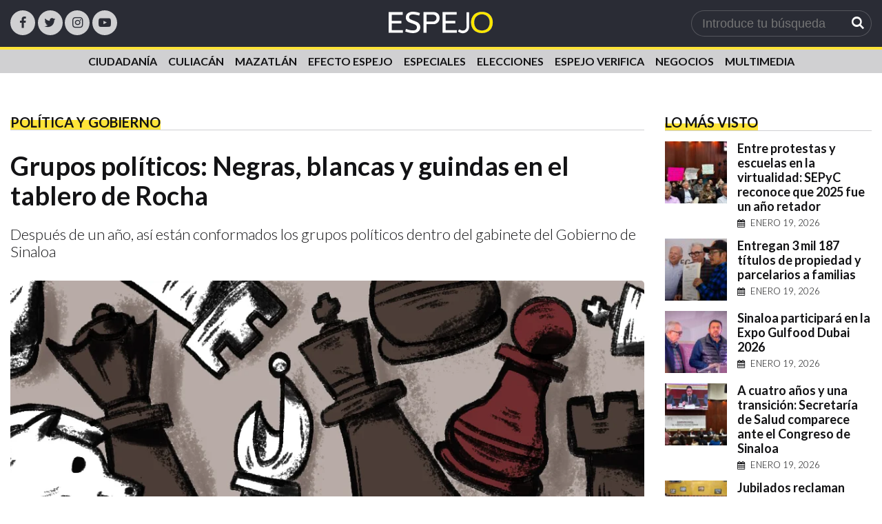

--- FILE ---
content_type: text/html; charset=UTF-8
request_url: https://revistaespejo.com/2022/11/01/grupos-politicos-negras-blancas-y-guindas-en-el-tablero-de-rocha/
body_size: 12692
content:
<!DOCTYPE html>
<html lang="es">
<head>

<meta name='robots' content='max-image-preview:large' />
	<style>img:is([sizes="auto" i], [sizes^="auto," i]) { contain-intrinsic-size: 3000px 1500px }</style>
	<script async src="https://securepubads.g.doubleclick.net/tag/js/gpt.js"></script><script async src="https://securepubads.g.doubleclick.net/tag/js/gpt.js" crossorigin="anonymous"></script>
<script>
  window.googletag = window.googletag || {cmd: []};
  googletag.cmd.push(function() {
    // Configuración responsive
    var mapping = googletag.sizeMapping()
      .addSize([768, 0], [[728, 90], [930, 180], [950, 90]]) 
      .addSize([0, 0], [[300, 250]])
      .build();

    // Anuncios de posts/notas
    googletag.defineSlot('/101284687/notas_01', [[728, 90], [930, 180], [300, 250]], 'div-gpt-ad-post-01')
             .defineSizeMapping(mapping)
             .addService(googletag.pubads());

    googletag.defineSlot('/101284687/notas_02', [[728, 90], [300, 250]], 'div-gpt-ad-post-02')
             .defineSizeMapping(mapping)
             .addService(googletag.pubads());

    googletag.defineSlot('/101284687/notas_03', [[728, 90], [300, 250]], 'div-gpt-ad-post-03')
             .defineSizeMapping(mapping)
             .addService(googletag.pubads());

    googletag.defineSlot('/101284687/notas_04', [[728, 90], [300, 250]], 'div-gpt-ad-post-04')
             .defineSizeMapping(mapping)
             .addService(googletag.pubads());

    googletag.defineSlot('/101284687/notas_05', [[728, 90], [300, 250]], 'div-gpt-ad-post-05')
             .defineSizeMapping(mapping)
             .addService(googletag.pubads());

    googletag.defineSlot('/101284687/notas_06', [[728, 90], [300, 250]], 'div-gpt-ad-post-06')
             .defineSizeMapping(mapping)
             .addService(googletag.pubads());

    googletag.defineSlot('/101284687/notas_07', [[728, 90], [300, 250]], 'div-gpt-ad-post-07')
             .defineSizeMapping(mapping)
             .addService(googletag.pubads());

    googletag.defineSlot('/101284687/notas_09', [[728, 90], [300, 250]], 'div-gpt-ad-post-08')
             .defineSizeMapping(mapping)
             .addService(googletag.pubads());

    // Anuncios cuadrados de posts
    googletag.defineSlot('/101284687/notas_01', [[300, 250]], 'div-gpt-ad-post-square-01')
             .addService(googletag.pubads());

    googletag.defineSlot('/101284687/notas_02', [[300, 250]], 'div-gpt-ad-post-square-02')
             .addService(googletag.pubads());

    // Anuncios de head para posts
    googletag.defineSlot('/101284687/notas_01', [[728, 90], [930, 180], [300, 250]], 'div-gpt-ad-head-post')
             .defineSizeMapping(mapping)
             .addService(googletag.pubads());

    googletag.pubads().enableSingleRequest();
    googletag.pubads().collapseEmptyDivs();
    googletag.enableServices();
  });
</script>
		<meta name="viewport" content="width=device-width, initial-scale=1.0">
	
	<title>Grupos políticos: Negras, blancas y guindas en el tablero de Rocha | Revista Espejo</title>
	<meta name="description" content="Después de un año, así están conformados los grupos políticos dentro del gabinete del Gobierno de Sinaloa">
	<meta name="news_keywords" content="Grupos,políticos:,Negras,,blancas,y,guindas,en,el,tablero,de,Rocha">
	<meta name="keywords" content="Grupos,políticos:,Negras,,blancas,y,guindas,en,el,tablero,de,Rocha">

	<link rel="canonical" href="https://revistaespejo.com/2022/11/01/grupos-politicos-negras-blancas-y-guindas-en-el-tablero-de-rocha/">

	<meta property="fb:pages" content="">
	<meta property="fb:app_id" content="">
	<meta property="og:title" content="Grupos políticos: Negras, blancas y guindas en el tablero de Rocha">
	<meta property="og:type" content="article">
	<meta property="og:url" content="https://revistaespejo.com/2022/11/01/grupos-politicos-negras-blancas-y-guindas-en-el-tablero-de-rocha/">
	<meta property="og:description" content="Después de un año, así están conformados los grupos políticos dentro del gabinete del Gobierno de Sinaloa">
	<meta property="og:locale" content="es">
	<meta property="og:site_name" content="Revista Espejo">
	<meta property="og:image" content="https://revistaespejo.com/wp-content/uploads/2024/04/blancas-negras-y-guindas.webp">

	<meta name="twitter:card" content="summary_large_image">
	<meta name="twitter:site" content="@EspejoRevista">
	<meta name="twitter:title" content="Grupos políticos: Negras, blancas y guindas en el tablero de Rocha">
	<meta name="twitter:description" content="Después de un año, así están conformados los grupos políticos dentro del gabinete del Gobierno de Sinaloa">
	<meta name="twitter:image" content="https://revistaespejo.com/wp-content/uploads/2024/04/blancas-negras-y-guindas.webp">

	<script type="application/ld+json">
	{
		"@context":"http://schema.org",
		"@type":"NewsArticle",
		"mainEntityOfPage": {
			"@type":"WebPage",
			"@id":"Grupos políticos: Negras, blancas y guindas en el tablero de Rocha"
		},
		"headline":"Grupos políticos: Negras, blancas y guindas en el tablero de Rocha",
		"alternativeHeadline":"Grupos políticos: Negras, blancas y guindas en el tablero de Rocha",
		"image":"https://revistaespejo.com/wp-content/uploads/2024/04/blancas-negras-y-guindas.webp",
		"datePublished":"2022-11-01T07:16:55-07:00",
		"dateModified":"2022-11-01T07:16:55-07:00",
		"dateCreated":"2022-11-01T07:16:55-07:00",
		"author": {
			"@type":"Person",
			"name":"Marcos Vizcarra"
		},
		"publisher": {
			"@type":"Organization",
			"name":"Revista Espejo",
			"url":"https://revistaespejo.com",
			"logo": {
				"@type":"ImageObject",
				"url":"",
				"width":"600",
				"height":"60"
			}
		},
		"articleSection":"Política y Gobierno",
		"wordCount":193,
		"url":"https://revistaespejo.com/2022/11/01/grupos-politicos-negras-blancas-y-guindas-en-el-tablero-de-rocha/",
		"articleBody":"A un año de gobierno, Rubén Rocha Moya ya instaló su gabinete y en este hay distintos grupos políticos.

Hay grupos empresariales al interior, también priistas, panistas y universitarios con los que el ex gobernador creció durante sus épocas de estudiante.

En este análisis se describen únicamente los nombres de quienes forman parte de estos grupos.

Algunos de ellos forman parte del grupo político principal del Gobierno del Estado, pero hay quienes no y tienen su propio grupo interno que se desarrolla activamente.

Para realizar este trabajo se hicieron entrevistas y se revisaron trayectorias políticas de cada una de las personas. También se incluyó a personajes fuera del gabinete, como el empresario Antonio Sosa Valencia, quien ha sido cercano al gobernador y cuenta con piezas políticas al interior del gobierno del Estado y el Congreso local.

Este tablero de nombres podrá modificarse con el tiempo, como sucedió previo a publicarse, cuando se tomó en cuenta a Héctor Melesio Cuén Ojeda y su grupo de universitarios y miembros del Partido Sinaloense, Jesús Estrada Ferreiro que ahora pasa por un escenario jurídico importante que lo dejó sin aliados y Fernando Pucheta Sánchez, quien decidió renunciar a la Secretaría de Turismo luego de la designación de Luis Guillermo Benítez Torres como secretario.",
		"description":"Después de un año, así están conformados los grupos políticos dentro del gabinete del Gobierno de Sinaloa",
		"keywords":"Grupos,políticos:,Negras,,blancas,y,guindas,en,el,tablero,de,Rocha"
	}
	</script>
	

	<link rel="apple-touch-icon" sizes="180x180" href="https://revistaespejo.com/wp-content/uploads/2024/02/apple-touch-icon.png">
	<link rel="icon" type="image/png" sizes="96x96" href="https://revistaespejo.com/wp-content/uploads/2024/02/apple-touch-icon.png">
	<link rel="icon" type="image/png" sizes="32x32" href="https://revistaespejo.com/wp-content/uploads/2024/02/favicon-32x32-1.png">
	<link rel="icon" type="image/png" sizes="16x16" href="https://revistaespejo.com/wp-content/uploads/2024/02/favicon-16x16-1.png">
	<link rel="mask-icon" href="https://revistaespejo.com/wp-content/uploads/2024/03/safari-pinned-tab.svg" color="#000000">
	<meta name="msapplication-TileColor" content="#000000">
	<meta name="theme-color" content="#000000">

<script async src="https://www.googletagmanager.com/gtag/js?id="></script>
<script>
window.dataLayer = window.dataLayer || [];
function gtag(){dataLayer.push(arguments);}
gtag('js', new Date());

gtag('config', '');
</script>

<script async src="https://www.googletagmanager.com/gtag/js?id=G-VBBWD48NY1"></script>
<script>
window.dataLayer = window.dataLayer || [];
function gtag(){dataLayer.push(arguments);}
gtag('js', new Date());

gtag('config', 'G-VBBWD48NY1');
</script><link data-minify="1" rel='stylesheet' id='main-styles-css' href='https://revistaespejo.com/wp-content/cache/min/1/wp-content/themes/espejov3/css/styles.css?ver=1766081887' type='text/css' media='all' />
<noscript><style id="rocket-lazyload-nojs-css">.rll-youtube-player, [data-lazy-src]{display:none !important;}</style></noscript>
<meta name="generator" content="WP Rocket 3.18.2" data-wpr-features="wpr_lazyload_images wpr_image_dimensions wpr_minify_css wpr_preload_links wpr_desktop" /></head>

<body id="main-body">

<!-- top bar -->
<div data-rocket-location-hash="5664eb2112499586335c7cd07078528f" class="top-bar">
	<div data-rocket-location-hash="0df92fc98dde7b11c40cea26e15722b5" class="wrapper">
		
	<!-- social -->
	<div data-rocket-location-hash="1c141c0c0424394b301b6c94918db6a6" class="social-buttons">
		<a class="icon icon--facebook" href="https://www.facebook.com/EspejoRevista?locale=es_LA"><span>Facebook</span></a><a class="icon icon--twitter" href="https://twitter.com/EspejoRevista"><span>Twitter</span></a><a class="icon icon--instagram" href="https://www.instagram.com/espejorevista/"><span>Instagram</span></a><a class="icon icon--youtube" href="https://www.youtube.com/@EspejoTVCuliacan"><span>Youtube</span></a>	</div>
	
	<!-- logo -->
	<div data-rocket-location-hash="9ea3e623076ff470d4f4bc49c57bd65f" class="logo">
		<a href="https://revistaespejo.com">
		<img width="152" height="32" src="data:image/svg+xml,%3Csvg%20xmlns='http://www.w3.org/2000/svg'%20viewBox='0%200%20152%2032'%3E%3C/svg%3E" alt="" data-lazy-src="https://revistaespejo.com/wp-content/themes/espejov3/assets/images/logo.png"><noscript><img width="152" height="32" src="https://revistaespejo.com/wp-content/themes/espejov3/assets/images/logo.png" alt=""></noscript>
		</a>
	</div>
	
	<!-- search -->
	<div data-rocket-location-hash="9d0c25d3060c67994a283e229bef6a12" class="search">
		<form class="form" name="search" method="get" action="https://revistaespejo.com/">
	<input type="text" name="s" value="" placeholder="Introduce tu búsqueda" id="search" class="txt" />
	<button type="submit" class="btn btn--search"><span></span></button>
</form>		<!-- nav button -->
		<button id="btn-nav" class="btn btn--nav" onclick="showNav()">
			<span></span>
			<span></span>
			<span></span>
		</button>
	</div>	

	</div>
</div><!-- main menu -->
<div id="navigation" class="main-nav">
	<div data-rocket-location-hash="576c077741cfbb25caa5587bf7c45e38" class="wrapper">
	
	<!-- nav header -->
	<div class="nav-header">
		<img width="152" height="32" src="data:image/svg+xml,%3Csvg%20xmlns='http://www.w3.org/2000/svg'%20viewBox='0%200%20152%2032'%3E%3C/svg%3E" alt="" data-lazy-src="https://revistaespejo.com/wp-content/themes/espejov3/assets/images/logo.png"><noscript><img width="152" height="32" src="https://revistaespejo.com/wp-content/themes/espejov3/assets/images/logo.png" alt=""></noscript>

		<button class="btn btn--close" onclick="hideNav()">
		<span></span>
		<span></span>
		</button>
	</div>

	<!-- search box -->
	<div class="mobile-search">
		<form class="form" name="search" method="get" action="https://revistaespejo.com/">
	<input type="text" name="s" value="" placeholder="Introduce tu búsqueda" id="search" class="txt" />
	<button type="submit" class="btn btn--search"><span></span></button>
</form>	</div>

	<!-- navigation -->
	<nav class="nav nav--main">
	<ul id="menu-menu-principal" class=""><li id="menu-item-78" class="menu-item menu-item-type-taxonomy menu-item-object-category menu-item-78"><a href="https://revistaespejo.com/category/ciudadania/">Ciudadanía</a></li>
<li id="menu-item-79" class="menu-item menu-item-type-taxonomy menu-item-object-category menu-item-79"><a href="https://revistaespejo.com/category/culiacan/">Culiacán</a></li>
<li id="menu-item-8638" class="menu-item menu-item-type-taxonomy menu-item-object-category menu-item-8638"><a href="https://revistaespejo.com/category/mazatlan/">Mazatlán</a></li>
<li id="menu-item-81" class="menu-item menu-item-type-taxonomy menu-item-object-category menu-item-81"><a href="https://revistaespejo.com/category/efecto-espejo/">Efecto Espejo</a></li>
<li id="menu-item-9249" class="menu-item menu-item-type-custom menu-item-object-custom menu-item-9249"><a href="https://revistaespejo.com/especiales/">Especiales</a></li>
<li id="menu-item-9671" class="menu-item menu-item-type-taxonomy menu-item-object-category menu-item-9671"><a href="https://revistaespejo.com/category/elecciones-2024/">Elecciones</a></li>
<li id="menu-item-82" class="menu-item menu-item-type-taxonomy menu-item-object-category menu-item-82"><a href="https://revistaespejo.com/category/espejo-verifica/">Espejo Verifica</a></li>
<li id="menu-item-4436" class="menu-item menu-item-type-post_type menu-item-object-page menu-item-4436"><a href="https://revistaespejo.com/negocios/">Negocios</a></li>
<li id="menu-item-4660" class="menu-item menu-item-type-post_type menu-item-object-page menu-item-4660"><a href="https://revistaespejo.com/?page_id=3360">Multimedia</a></li>
</ul>	</nav>

	<!--  social media -->
	<div data-rocket-location-hash="6d4fce44f9c6b6e96b78014b92f92d71" class="social-buttons">
		<a class="icon icon--facebook" href="https://www.facebook.com/EspejoRevista?locale=es_LA"><span>Facebook</span></a><a class="icon icon--twitter" href="https://twitter.com/EspejoRevista"><span>Twitter</span></a><a class="icon icon--instagram" href="https://www.instagram.com/espejorevista/"><span>Instagram</span></a><a class="icon icon--youtube" href="https://www.youtube.com/@EspejoTVCuliacan"><span>Youtube</span></a>	</div>

	</div>
	
</div><div data-rocket-location-hash="ffcc5ecc190aaf92100dc4128c9b9cfa" class="ads wrapper">
	
            <div data-rocket-location-hash="af8b21984d56ef1995d8153e42266d5d"><div data-rocket-location-hash="4d442fe20902be73c6af857c4b1b137d" id="div-gpt-ad-post-01" style="min-width: 300px; min-height: 50px;">
  <script>
    googletag.cmd.push(function() { 
      googletag.display('div-gpt-ad-post-01'); 
    });
  </script>
</div></div>
        </div>

<div data-rocket-location-hash="ed232ff9489f70703ca484609682b7b8" class="content content--aside">
	<div data-rocket-location-hash="5b3e40d6b30e5cd3c0fb59fa7bc387f5" class="wrapper">

	
	<article data-rocket-location-hash="c189f6d3daf8608739f10485ac431a11" class="article article--std">
		
		
	<header class="post-header">
		<div class="post-section"><span><a href="https://revistaespejo.com/category/politica/">Política y Gobierno</a></span></div>
		<h1 class="post-title">Grupos políticos: Negras, blancas y guindas en el tablero de Rocha</h1>
		<p>Después de un año, así están conformados los grupos políticos dentro del gabinete del Gobierno de Sinaloa</p>
	</header>

	<figure class="article__thumbnail">
		<img width="1200" height="628" src="data:image/svg+xml,%3Csvg%20xmlns='http://www.w3.org/2000/svg'%20viewBox='0%200%201200%20628'%3E%3C/svg%3E" alt="" fetchpriority="high" data-lazy-src="https://revistaespejo.com/wp-content/uploads/2024/04/blancas-negras-y-guindas.webp"/><noscript><img width="1200" height="628" src="https://revistaespejo.com/wp-content/uploads/2024/04/blancas-negras-y-guindas.webp" alt="" fetchpriority="high"/></noscript>
		<figcaption>
			<span class="pic-caption"></span>
			<span class="pic-credit">Internet</span>
		</figcaption>
	</figure>
<div class="ads">
            <div data-rocket-location-hash="3a3a49c36492318b6ec51575035cdead"><div id="div-gpt-ad-post-02" style="min-width: 300px; min-height: 50px;">
  <script>
    googletag.cmd.push(function() { 
      googletag.display('div-gpt-ad-post-02'); 
    });
  </script>
</div></div>
        </div>
	<div class="post-meta">
		<figure class="author_pic"><img width="2048" height="1366" src="data:image/svg+xml,%3Csvg%20xmlns='http://www.w3.org/2000/svg'%20viewBox='0%200%202048%201366'%3E%3C/svg%3E" alt="Foto del colaborador Marcos Vizcarra" data-lazy-src="https://revistaespejo.com/wp-content/uploads/2025/06/Marcos-Foto-Brito-scaled.jpg"/><noscript><img width="2048" height="1366" src="https://revistaespejo.com/wp-content/uploads/2025/06/Marcos-Foto-Brito-scaled.jpg" alt="Foto del colaborador Marcos Vizcarra"/></noscript></figure>
		<div data-rocket-location-hash="26bc12e381defed1a481d0665a2c2e99">
			<p class="apost-author">Marcos Vizcarra</p>
			<time>noviembre 1, 2022 - 7:16 am GMT-0700</time>
		</div>
	</div>
<div class="post-content"><p>A un año de gobierno, Rubén Rocha Moya ya instaló su gabinete y en este hay distintos grupos políticos.</p>
<p>Hay grupos empresariales al interior, también priistas, panistas y universitarios con los que el ex gobernador creció durante sus épocas de estudiante.</p>
<p>En este análisis se describen únicamente los nombres de quienes forman parte de estos grupos.</p>
<p>Algunos de ellos forman parte del grupo político principal del Gobierno del Estado, pero hay quienes no y tienen su propio grupo interno que se desarrolla activamente.</p>
<p>Para realizar este trabajo se hicieron entrevistas y se revisaron trayectorias políticas de cada una de las personas. También se incluyó a personajes fuera del gabinete, como el empresario Antonio Sosa Valencia, quien ha sido cercano al gobernador y cuenta con piezas políticas al interior del gobierno del Estado y el Congreso local.</p>
<p>Este tablero de nombres podrá modificarse con el tiempo, como sucedió previo a publicarse, cuando se tomó en cuenta a Héctor Melesio Cuén Ojeda y su grupo de universitarios y miembros del Partido Sinaloense, Jesús Estrada Ferreiro que ahora pasa por un escenario jurídico importante que lo dejó sin aliados y Fernando Pucheta Sánchez, quien decidió renunciar a la Secretaría de Turismo luego de la designación de Luis Guillermo Benítez Torres como secretario.</p>
</div><div class="ads">
            <div><div id="div-gpt-ad-post-03" style="min-width: 300px; min-height: 50px;">
  <script>
    googletag.cmd.push(function() { 
      googletag.display('div-gpt-ad-post-03'); 
    });
  </script>
</div></div>
        </div>
			<div class="author-info">

			<figure class="author_image">
				<img width="2048" height="1366" src="data:image/svg+xml,%3Csvg%20xmlns='http://www.w3.org/2000/svg'%20viewBox='0%200%202048%201366'%3E%3C/svg%3E" alt="Fotografía de perfil de Marcos Vizcarra" data-lazy-src="https://revistaespejo.com/wp-content/uploads/2025/06/Marcos-Foto-Brito-scaled.jpg"/><noscript><img width="2048" height="1366" src="https://revistaespejo.com/wp-content/uploads/2025/06/Marcos-Foto-Brito-scaled.jpg" alt="Fotografía de perfil de Marcos Vizcarra"/></noscript>
			</figure>

			<div class="author_description">
				<p class="author-name"><a href="">Marcos Vizcarra</a></p>
				<p class="author-position"></p>
				<p class="author-description">Marcos Vizcarra</p>
				<a class="btn btn--more" href="https://revistaespejo.com/staff/marcos-vizcarra/">Ver más</a>
			</div>

			</div>
		<button class="btn btn--comments" onclick="showComments()">Comentarios</button>

<div id="comments-box" class="comments-box">
	
	<!-- title -->
	<div data-rocket-location-hash="013a4fd156f1ccfa06188c9361aded07" class="title">
		<h4>Comentarios</h4>
		<button class="btn btn--close" onclick="hideComments()">
			<span></span>
			<span></span>
		</button>
	</div>
	<p>Antes de dejar un comentario pregúntate si beneficia a alguien y debes estar consciente en que al hacer uso de esta función te adíeles a nuestros <a href="#">términos y condiciones de uso.</a></p>

	<!-- comments container -->
	<div id="fb-root"></div>
	<script async defer crossorigin="anonymous" src="https://connect.facebook.net/es_LA/sdk.js#xfbml=1&version=v17.0&appId=965863244863887&autoLogAppEvents=1" nonce="cBhUt9lp"></script>
	<div class="fb-comments" data-href="https://revistaespejo.com/2022/11/01/grupos-politicos-negras-blancas-y-guindas-en-el-tablero-de-rocha/" data-width="" data-numposts="5"></div>

</div><div class="ads">
            <div><div id="div-gpt-ad-post-04" style="min-width: 300px; min-height: 50px;">
  <script>
    googletag.cmd.push(function() { 
      googletag.display('div-gpt-ad-post-04'); 
    });
  </script>
</div></div>
        </div><div class="related-post loop loop--related">
	
	

<!-- post item big -->
<div class="post-item post-item--square">
	
	<!-- media -->
	<figure class="post-item__media thumbnail">
		
		<a href="https://revistaespejo.com/2026/01/19/entre-protestas-y-escuelas-en-la-virtualidad-sepyc-reconoce-que-2025-fue-un-ano-retador/">
		<img srcset="
			https://revistaespejo.com/wp-content/uploads/2026/01/manifestacion-comparecencia-600x450.jpeg 100w,
			https://revistaespejo.com/wp-content/uploads/2026/01/manifestacion-comparecencia-600x450.jpeg 800w"
			sizes="
			(max-width: 768px) 100px,
			800px
			"
			alt=""
		>
		</a>	</figure>

	<!-- data -->
	<div class="post-item__body">
		
		<a href="https://revistaespejo.com/2026/01/19/entre-protestas-y-escuelas-en-la-virtualidad-sepyc-reconoce-que-2025-fue-un-ano-retador/">
		<span class="post-section">Educación</span>
		<h3 class="post-title">Entre protestas y escuelas en la virtualidad: SEPyC reconoce que 2025 fue un año retador</h3>
		<p class="post-summary">La secretaria de Educación Pública y Cultura compareció ante el Congreso del Estado para presentar los resultados del cuarto año del gobierno encabezado por Rubén Rocha Moya en materia educativa.</p>
		<div class="post-meta">
			<p class="post-author">Scarlett Nordahl</p>
			<time class="post-time">enero 19, 2026</time>
		</div>
		</a>
			</div>

</div>

<!-- post item big -->
<div class="post-item post-item--square">
	
	<!-- media -->
	<figure class="post-item__media thumbnail">
		
		<a href="https://revistaespejo.com/2026/01/19/entregan-3-mil-187-titulos-de-propiedad-y-parcelarios-a-familias/">
		<img srcset="
			https://revistaespejo.com/wp-content/uploads/2026/01/IMG-20260119-WA0064-600x450.jpg 100w,
			https://revistaespejo.com/wp-content/uploads/2026/01/IMG-20260119-WA0064-600x450.jpg 800w"
			sizes="
			(max-width: 768px) 100px,
			800px
			"
			alt="IMG-20260119-WA0064"
		>
		</a>	</figure>

	<!-- data -->
	<div class="post-item__body">
		
		<a href="https://revistaespejo.com/2026/01/19/entregan-3-mil-187-titulos-de-propiedad-y-parcelarios-a-familias/">
		<span class="post-section">Política y Gobierno</span>
		<h3 class="post-title">Entregan 3 mil 187 títulos de propiedad y parcelarios a familias</h3>
		<p class="post-summary">El gobernador Rubén Rocha Moya encabezó la entrega de 3 mil 187 títulos de propiedad y certificados parcelarios en Sinaloa municipio.</p>
		<div class="post-meta">
			<p class="post-author">Redacción Espejo</p>
			<time class="post-time">enero 19, 2026</time>
		</div>
		</a>
			</div>

</div>
</div>
	</article>
	
	<aside class="aside">
		<div class="widget widget--loop">
	
	<div class="widget__title">
		<h4>Lo más visto</h4>
	</div>

	<div class="widget__content">
		<div class="news-list">
		

<!-- post item big -->
<div class="post-item post-item--square">
	
	<!-- media -->
	<figure class="post-item__media thumbnail">
		
		<a href="https://revistaespejo.com/2026/01/19/entre-protestas-y-escuelas-en-la-virtualidad-sepyc-reconoce-que-2025-fue-un-ano-retador/">
		<img srcset="
			https://revistaespejo.com/wp-content/uploads/2026/01/manifestacion-comparecencia-100x100.jpeg 100w,
			https://revistaespejo.com/wp-content/uploads/2026/01/manifestacion-comparecencia-100x100.jpeg 800w"
			sizes="
			(max-width: 768px) 100px,
			800px
			"
			alt=""
		>
		</a>	</figure>

	<!-- data -->
	<div class="post-item__body">
		
		<a href="https://revistaespejo.com/2026/01/19/entre-protestas-y-escuelas-en-la-virtualidad-sepyc-reconoce-que-2025-fue-un-ano-retador/">
		<span class="post-section">Educación</span>
		<h3 class="post-title">Entre protestas y escuelas en la virtualidad: SEPyC reconoce que 2025 fue un año retador</h3>
		<p class="post-summary">La secretaria de Educación Pública y Cultura compareció ante el Congreso del Estado para presentar los resultados del cuarto año del gobierno encabezado por Rubén Rocha Moya en materia educativa.</p>
		<div class="post-meta">
			<p class="post-author">Scarlett Nordahl</p>
			<time class="post-time">enero 19, 2026</time>
		</div>
		</a>
			</div>

</div>

<!-- post item big -->
<div class="post-item post-item--square">
	
	<!-- media -->
	<figure class="post-item__media thumbnail">
		
		<a href="https://revistaespejo.com/2026/01/19/entregan-3-mil-187-titulos-de-propiedad-y-parcelarios-a-familias/">
		<img srcset="
			https://revistaespejo.com/wp-content/uploads/2026/01/IMG-20260119-WA0064-100x100.jpg 100w,
			https://revistaespejo.com/wp-content/uploads/2026/01/IMG-20260119-WA0064-100x100.jpg 800w"
			sizes="
			(max-width: 768px) 100px,
			800px
			"
			alt="IMG-20260119-WA0064"
		>
		</a>	</figure>

	<!-- data -->
	<div class="post-item__body">
		
		<a href="https://revistaespejo.com/2026/01/19/entregan-3-mil-187-titulos-de-propiedad-y-parcelarios-a-familias/">
		<span class="post-section">Política y Gobierno</span>
		<h3 class="post-title">Entregan 3 mil 187 títulos de propiedad y parcelarios a familias</h3>
		<p class="post-summary">El gobernador Rubén Rocha Moya encabezó la entrega de 3 mil 187 títulos de propiedad y certificados parcelarios en Sinaloa municipio.</p>
		<div class="post-meta">
			<p class="post-author">Redacción Espejo</p>
			<time class="post-time">enero 19, 2026</time>
		</div>
		</a>
			</div>

</div>

<!-- post item big -->
<div class="post-item post-item--square">
	
	<!-- media -->
	<figure class="post-item__media thumbnail">
		
		<a href="https://revistaespejo.com/2026/01/19/sinaloa-participara-en-la-expo-gulfood-dubai-2026/">
		<img srcset="
			https://revistaespejo.com/wp-content/uploads/2026/01/2be5a0f2-4887-401e-be56-0f96054876ae-100x100.jpg 100w,
			https://revistaespejo.com/wp-content/uploads/2026/01/2be5a0f2-4887-401e-be56-0f96054876ae-100x100.jpg 800w"
			sizes="
			(max-width: 768px) 100px,
			800px
			"
			alt="2be5a0f2-4887-401e-be56-0f96054876ae"
		>
		</a>	</figure>

	<!-- data -->
	<div class="post-item__body">
		
		<a href="https://revistaespejo.com/2026/01/19/sinaloa-participara-en-la-expo-gulfood-dubai-2026/">
		<span class="post-section">Sinaloa</span>
		<h3 class="post-title">Sinaloa participará en la Expo Gulfood Dubai 2026</h3>
		<p class="post-summary">La Feria mundial de alimentos se llevará a cabo del 26 al 30 de enero; productores y comercializadores listos para estar en el stand del Gobierno de Sinaloa.</p>
		<div class="post-meta">
			<p class="post-author">Redacción Espejo</p>
			<time class="post-time">enero 19, 2026</time>
		</div>
		</a>
			</div>

</div>

<!-- post item big -->
<div class="post-item post-item--square">
	
	<!-- media -->
	<figure class="post-item__media thumbnail">
		
		<a href="https://revistaespejo.com/2026/01/19/a-cuatro-anos-y-una-transicion-secretaria-de-salud-comparece-ante-el-congreso-de-sinaloa/">
		<img srcset="
			https://revistaespejo.com/wp-content/uploads/2026/01/comparece-cuitlahuac-gonzalez-salud-100x100.webp 100w,
			https://revistaespejo.com/wp-content/uploads/2026/01/comparece-cuitlahuac-gonzalez-salud-100x100.webp 800w"
			sizes="
			(max-width: 768px) 100px,
			800px
			"
			alt="comparecencia-cuitlahuac-salud-sinaloa"
		>
		</a>	</figure>

	<!-- data -->
	<div class="post-item__body">
		
		<a href="https://revistaespejo.com/2026/01/19/a-cuatro-anos-y-una-transicion-secretaria-de-salud-comparece-ante-el-congreso-de-sinaloa/">
		<span class="post-section">Política y Gobierno</span>
		<h3 class="post-title">A cuatro años y una transición: Secretaría de Salud comparece ante el Congreso de Sinaloa</h3>
		<p class="post-summary">Entre indicadores oficiales y reclamos laborales, la transición al IMSS-Bienestar volvió al centro del debate legislativo.</p>
		<div class="post-meta">
			<p class="post-author">Scarlett Nordahl</p>
			<time class="post-time">enero 19, 2026</time>
		</div>
		</a>
			</div>

</div>

<!-- post item big -->
<div class="post-item post-item--square">
	
	<!-- media -->
	<figure class="post-item__media thumbnail">
		
		<a href="https://revistaespejo.com/2026/01/19/jubilados-reclaman-afectacion-por-pagos-tardios-en-la-uas/">
		<img srcset="
			https://revistaespejo.com/wp-content/uploads/2026/01/jubilados-uas-retraso-quincena-100x100.webp 100w,
			https://revistaespejo.com/wp-content/uploads/2026/01/jubilados-uas-retraso-quincena-100x100.webp 800w"
			sizes="
			(max-width: 768px) 100px,
			800px
			"
			alt=""
		>
		</a>	</figure>

	<!-- data -->
	<div class="post-item__body">
		
		<a href="https://revistaespejo.com/2026/01/19/jubilados-reclaman-afectacion-por-pagos-tardios-en-la-uas/">
		<span class="post-section">Ciudadanía</span>
		<h3 class="post-title">Jubilados reclaman afectación por pagos tardíos en la UAS</h3>
		<p class="post-summary">En carta a autoridades federales, jubilados reclaman recortes salariales y pagos tardíos que vulneran sus derechos como adultos mayores.</p>
		<div class="post-meta">
			<p class="post-author">Alexandra Figueroa</p>
			<time class="post-time">enero 19, 2026</time>
		</div>
		</a>
			</div>

</div>		</div>
	</div>

</div>
            <div><div id="div-gpt-ad-post-square-01" style="min-width: 300px; min-height: 250px;">
  <script>
    googletag.cmd.push(function() { 
      googletag.display('div-gpt-ad-post-square-01'); 
    });
  </script>
</div></div>
        <div class="widget suscribe">
	
	<div class="widget__title">
		<h4>Suscríbete</h4>
	</div>

	<div class="widget__content">
		
	<!-- Begin Mailchimp Signup Form -->
	<div id="mc_embed_signup">
	<form action="https://revistaespejo.us1.list-manage.com/subscribe/post?u=b15dd527cfcfee9fe0bd9a72f&amp;id=efe63998fc&amp;f_id=00c3c2e1f0" method="post" id="mc-embedded-subscribe-form" name="mc-embedded-subscribe-form" class="validate" target="_blank" novalidate>
	<div id="mc_embed_signup_scroll">
	<div class="mc-field-group">
	</label>
	<input type="email" value="" name="EMAIL" class="required email" id="mce-EMAIL" required placeholder="Email">
	<span id="mce-EMAIL-HELPERTEXT" class="helper_text"></span>
	</div>
	<div class="mc-field-group">
	<input type="text" value="" name="FNAME" class="" id="mce-FNAME" placeholder="Nombre">
	<span id="mce-FNAME-HELPERTEXT" class="helper_text"></span>
	</div>
	<div id="mce-responses" class="clear">
	<div class="response" id="mce-error-response" style="display:none"></div>
	<div class="response" id="mce-success-response" style="display:none"></div>
	</div>    <!-- real people should not fill this in and expect good things - do not remove this or risk form bot signups-->
	<div style="position: absolute; left: -5000px;" aria-hidden="true"><input type="text" name="b_b15dd527cfcfee9fe0bd9a72f_efe63998fc" tabindex="-1" value=""></div>
	<div class="clear"><input type="submit" value="Enviar" name="subscribe" id="mc-embedded-subscribe" class="button btn"></div>
	</div>
	</form>
	</div>
	<script type='text/javascript' src='//s3.amazonaws.com/downloads.mailchimp.com/js/mc-validate.js'></script><script type='text/javascript'>(function($) {window.fnames = new Array(); window.ftypes = new Array();fnames[0]='EMAIL';ftypes[0]='email';fnames[1]='FNAME';ftypes[1]='text';fnames[2]='LNAME';ftypes[2]='text';fnames[3]='MMERGE3';ftypes[3]='phone'; /*
	* Translated default messages for the $ validation plugin.
	* Locale: ES
	*/
	$.extend($.validator.messages, {
	required: "Este campo es obligatorio.",
	remote: "Por favor, rellena este campo.",
	email: "Por favor, escribe una dirección de correo válida",
	url: "Por favor, escribe una URL válida.",
	date: "Por favor, escribe una fecha válida.",
	dateISO: "Por favor, escribe una fecha (ISO) válida.",
	number: "Por favor, escribe un número entero válido.",
	digits: "Por favor, escribe sólo dígitos.",
	creditcard: "Por favor, escribe un número de tarjeta válido.",
	equalTo: "Por favor, escribe el mismo valor de nuevo.",
	accept: "Por favor, escribe un valor con una extensión aceptada.",
	maxlength: $.validator.format("Por favor, no escribas más de {0} caracteres."),
	minlength: $.validator.format("Por favor, no escribas menos de {0} caracteres."),
	rangelength: $.validator.format("Por favor, escribe un valor entre {0} y {1} caracteres."),
	range: $.validator.format("Por favor, escribe un valor entre {0} y {1}."),
	max: $.validator.format("Por favor, escribe un valor menor o igual a {0}."),
	min: $.validator.format("Por favor, escribe un valor mayor o igual a {0}.")
	});}(jQuery));var $mcj = jQuery.noConflict(true);</script>
	<!--End mc_embed_signup-->

	</div>

</div>
            <div><div id="div-gpt-ad-post-square-02" style="min-width: 300px; min-height: 250px;">
  <script>
    googletag.cmd.push(function() { 
      googletag.display('div-gpt-ad-post-square-02'); 
    });
  </script>
</div></div>
        	</aside>

	</div>
</div>

<div data-rocket-location-hash="b2bb195327fb6da0279721ecef33dbee" class="ads wrapper">
	
            <div><div data-rocket-location-hash="4e8720c1c349324486abf289b2523865" id="div-gpt-ad-post-05" style="min-width: 300px; min-height: 50px;">
  <script>
    googletag.cmd.push(function() { 
      googletag.display('div-gpt-ad-post-05'); 
    });
  </script>
</div></div>
        </div>

<!-- opinion bar -->
<div data-rocket-location-hash="7f501943fd86eb17f34091df9b901aa3" class="opinion-bar">
	<div data-rocket-location-hash="a748b53cdc77b056f3cad10767772710" class="wrapper">
	
	<!-- title -->
	<div class="title">
		<h4>Reflexiones</h4>
	</div>

	<div data-rocket-location-hash="da2fd6e0bbbc1901e9c2753e7bb3e703" class="loop loop--opinion">

			

<!-- post item big -->
<div class="post-item post-item--square">
	
	<!-- media -->
	<figure class="post-item__media thumbnail">
		
		<a href="https://revistaespejo.com/reflexiones/la-resena-de-videopolis-the-long-walk/">
		<picture>
<source type="image/webp" data-lazy-srcset="https://revistaespejo.com/wp-content/uploads/2025/09/VICTORIA-PALOMA-SANCHEZ-1.png.webp"/>
<img src="data:image/svg+xml,%3Csvg%20xmlns='http://www.w3.org/2000/svg'%20viewBox='0%200%200%200'%3E%3C/svg%3E" data-lazy-src="https://revistaespejo.com/wp-content/uploads/2025/09/VICTORIA-PALOMA-SANCHEZ-1.png"/><noscript><img src="https://revistaespejo.com/wp-content/uploads/2025/09/VICTORIA-PALOMA-SANCHEZ-1.png"/></noscript>
</picture>

		</a>	</figure>

	<!-- data -->
	<div class="post-item__body">
		
		<a href="https://revistaespejo.com/reflexiones/la-resena-de-videopolis-the-long-walk/">
		<h3 class="post-title">La Reseña de Videopolis: The Long Walk</h3>
		<div class="post-meta">
			<p class="post-author">Videopolis</p>
		</div>
		</a>	
			</div>

</div>

<!-- post item big -->
<div class="post-item post-item--square">
	
	<!-- media -->
	<figure class="post-item__media thumbnail">
		
		<a href="https://revistaespejo.com/reflexiones/exvoto-a-las-tocadas/">
		<img width="2048" height="1867" src="data:image/svg+xml,%3Csvg%20xmlns='http://www.w3.org/2000/svg'%20viewBox='0%200%202048%201867'%3E%3C/svg%3E"
	 data-lazy-src="https://revistaespejo.com/wp-content/uploads/2026/01/DSC01990-2-scaled.jpg"	><noscript><img width="2048" height="1867" src="https://revistaespejo.com/wp-content/uploads/2026/01/DSC01990-2-scaled.jpg"
		></noscript>
		</a>	</figure>

	<!-- data -->
	<div class="post-item__body">
		
		<a href="https://revistaespejo.com/reflexiones/exvoto-a-las-tocadas/">
		<h3 class="post-title">Exvoto a las tocadas</h3>
		<div class="post-meta">
			<p class="post-author">Sergio Ceyca</p>
		</div>
		</a>	
			</div>

</div>

<!-- post item big -->
<div class="post-item post-item--square">
	
	<!-- media -->
	<figure class="post-item__media thumbnail">
		
		<a href="https://revistaespejo.com/reflexiones/star-wars-siempre-fue-una-distopia-fascista-y-andor-lo-demuestra/">
		<img width="2008" height="2015" src="data:image/svg+xml,%3Csvg%20xmlns='http://www.w3.org/2000/svg'%20viewBox='0%200%202008%202015'%3E%3C/svg%3E"
	 data-lazy-src="https://revistaespejo.com/wp-content/uploads/2025/08/c023f592-659b-4300-b03f-5b8311a15adc.jpeg"	><noscript><img width="2008" height="2015" src="https://revistaespejo.com/wp-content/uploads/2025/08/c023f592-659b-4300-b03f-5b8311a15adc.jpeg"
		></noscript>
		</a>	</figure>

	<!-- data -->
	<div class="post-item__body">
		
		<a href="https://revistaespejo.com/reflexiones/star-wars-siempre-fue-una-distopia-fascista-y-andor-lo-demuestra/">
		<h3 class="post-title">Star Wars siempre fue una distopía fascista, y Andor lo demuestra</h3>
		<div class="post-meta">
			<p class="post-author">Ramón Flores Marín</p>
		</div>
		</a>	
			</div>

</div>

<!-- post item big -->
<div class="post-item post-item--square">
	
	<!-- media -->
	<figure class="post-item__media thumbnail">
		
		<a href="https://revistaespejo.com/reflexiones/un-universo-de-libros-y-conversaciones-cronica-de-una-visita-a-la-fil-guadalajara-2025/">
		<img width="1600" height="1583" src="data:image/svg+xml,%3Csvg%20xmlns='http://www.w3.org/2000/svg'%20viewBox='0%200%201600%201583'%3E%3C/svg%3E"
	 data-lazy-src="https://revistaespejo.com/wp-content/uploads/2025/06/WhatsApp-Image-2025-06-13-at-07.21.02.jpeg"	><noscript><img width="1600" height="1583" src="https://revistaespejo.com/wp-content/uploads/2025/06/WhatsApp-Image-2025-06-13-at-07.21.02.jpeg"
		></noscript>
		</a>	</figure>

	<!-- data -->
	<div class="post-item__body">
		
		<a href="https://revistaespejo.com/reflexiones/un-universo-de-libros-y-conversaciones-cronica-de-una-visita-a-la-fil-guadalajara-2025/">
		<h3 class="post-title">Un universo de libros y conversaciones: Crónica de una visita a la FIL Guadalajara 2025</h3>
		<div class="post-meta">
			<p class="post-author">Rulo Zetaka</p>
		</div>
		</a>	
			</div>

</div>
	</div>

	<!-- loop cta -->
	<div data-rocket-location-hash="59c1985cba33ded8a4bb2b4bc80a0661" class="loop-cta">

		<a class="btn" href="https://revistaespejo.com/reflexiones/">Ver más</a>
	</div>

	</div>
</div>
<div data-rocket-location-hash="7bf714e6a4447b6889e7e694cb73282e" class="ads wrapper">
	
            <div><div data-rocket-location-hash="e3f216900fe6aadf015fe2c4d0a27b27" id="div-gpt-ad-post-06" style="min-width: 300px; min-height: 50px;">
  <script>
    googletag.cmd.push(function() { 
      googletag.display('div-gpt-ad-post-06'); 
    });
  </script>
</div></div>
        </div><!-- footer -->
<div data-rocket-location-hash="3b0f7f691f0fc7f21057ba341fc09e76" class="footer-nav">

	<div data-rocket-location-hash="0757cbc92d27bdd45db4cbdc00373b49" class="wrapper">
		
		<!-- logo -->
		<div data-rocket-location-hash="c9e7ed812e892cb401d5973867f072f8" class="logo">
			<img width="152" height="32" src="data:image/svg+xml,%3Csvg%20xmlns='http://www.w3.org/2000/svg'%20viewBox='0%200%20152%2032'%3E%3C/svg%3E" alt="Logotipo de Revista Espejo" data-lazy-src="https://revistaespejo.com/wp-content/themes/espejov3/assets/images/logo.png"><noscript><img width="152" height="32" src="https://revistaespejo.com/wp-content/themes/espejov3/assets/images/logo.png" alt="Logotipo de Revista Espejo"></noscript>
		</div>

		<!-- footer nav -->
		<nav class="nav nav--footer">
		<ul><li class="page_item page-item-51317"><a href="https://revistaespejo.com/codigo-de-etica/">Código de Ética</a></li>
<li class="page_item page-item-67661"><a href="https://revistaespejo.com/consejo-editorial/">Consejo editorial</a></li>
<li class="page_item page-item-51322"><a href="https://revistaespejo.com/directorio/">Directorio</a></li>
<li class="page_item page-item-333"><a href="https://revistaespejo.com/historico/">Historico</a></li>
<li class="page_item page-item-56297"><a href="https://revistaespejo.com/homepage/">Homepage</a></li>
<li class="page_item page-item-3353"><a href="https://revistaespejo.com/negocios/">Negocios</a></li>
<li class="page_item page-item-3"><a href="https://revistaespejo.com/privacy-policy/">Política de Privacidad</a></li>
<li class="page_item page-item-51320"><a href="https://revistaespejo.com/quienes-somos/">Quiénes somos</a></li>
</ul>
		</nav>

	</div>
	
</div><!-- disclaimer -->
<div data-rocket-location-hash="110851bc50db6308469171c2372e6ce8" class="footer-disclaimer">
	
	<div data-rocket-location-hash="32aabd2eb304c1f53bb7cc80359876be" class="wrapper">
		<p>La Revista Espejo es marca registrada y con derechos de autor reservados. Es una producción de 2019 Espejo Comunicación, S. de R.L. de C.V. El uso parcial o total de cualquiera de sus contenidos requiere autorización específica. Oficinas: Paseo Niños Héroes 624 - A Ote. Centro. Culiacán 80000, Sinaloa, México.</p>
	</div>

</div><!-- footer copy -->
<div data-rocket-location-hash="d39cdc71a71e912ca12b22b3ccee7e52" class="footer-social">
	
	<div data-rocket-location-hash="85a6a3f0400a7cccbbe78e94348bdd62" class="wrapper">
	
	<div class="social-buttons">
	<a class="icon icon--facebook" href="https://www.facebook.com/EspejoRevista?locale=es_LA"><span>Facebook</span></a><a class="icon icon--twitter" href="https://twitter.com/EspejoRevista"><span>Twitter</span></a><a class="icon icon--instagram" href="https://www.instagram.com/espejorevista/"><span>Instagram</span></a><a class="icon icon--youtube" href="https://www.youtube.com/@EspejoTVCuliacan"><span>Youtube</span></a>	</div>

	</div>

</div><!-- footer copy -->
<div data-rocket-location-hash="159403d448944eeca42267cf9de6f3ad" class="footer-copy">
	
	<div class="wrapper">
		<p>© 2019 Espejo Comunicación, S. de R.L. de C.V. Todos Los Derechos Reservados.</p>
	</div>

</div></div>

            <script async defer src="https://platform.twitter.com/widgets.js" charset="utf-8"></script>
            <script async defer src="//www.instagram.com/embed.js"></script>
            <script async defer crossorigin="anonymous" src="https://connect.facebook.net/es_LA/sdk.js#xfbml=1&version=v10.0"></script>
            <script async defer src="https://www.tiktok.com/embed.js"></script>
            <script src="https://public.flourish.studio/resources/embed.js"></script>
        <script type="speculationrules">
{"prefetch":[{"source":"document","where":{"and":[{"href_matches":"\/*"},{"not":{"href_matches":["\/wp-*.php","\/wp-admin\/*","\/wp-content\/uploads\/*","\/wp-content\/*","\/wp-content\/plugins\/*","\/wp-content\/themes\/espejov3\/*","\/*\\?(.+)"]}},{"not":{"selector_matches":"a[rel~=\"nofollow\"]"}},{"not":{"selector_matches":".no-prefetch, .no-prefetch a"}}]},"eagerness":"conservative"}]}
</script>
<script type="text/javascript" id="rocket-browser-checker-js-after">
/* <![CDATA[ */
"use strict";var _createClass=function(){function defineProperties(target,props){for(var i=0;i<props.length;i++){var descriptor=props[i];descriptor.enumerable=descriptor.enumerable||!1,descriptor.configurable=!0,"value"in descriptor&&(descriptor.writable=!0),Object.defineProperty(target,descriptor.key,descriptor)}}return function(Constructor,protoProps,staticProps){return protoProps&&defineProperties(Constructor.prototype,protoProps),staticProps&&defineProperties(Constructor,staticProps),Constructor}}();function _classCallCheck(instance,Constructor){if(!(instance instanceof Constructor))throw new TypeError("Cannot call a class as a function")}var RocketBrowserCompatibilityChecker=function(){function RocketBrowserCompatibilityChecker(options){_classCallCheck(this,RocketBrowserCompatibilityChecker),this.passiveSupported=!1,this._checkPassiveOption(this),this.options=!!this.passiveSupported&&options}return _createClass(RocketBrowserCompatibilityChecker,[{key:"_checkPassiveOption",value:function(self){try{var options={get passive(){return!(self.passiveSupported=!0)}};window.addEventListener("test",null,options),window.removeEventListener("test",null,options)}catch(err){self.passiveSupported=!1}}},{key:"initRequestIdleCallback",value:function(){!1 in window&&(window.requestIdleCallback=function(cb){var start=Date.now();return setTimeout(function(){cb({didTimeout:!1,timeRemaining:function(){return Math.max(0,50-(Date.now()-start))}})},1)}),!1 in window&&(window.cancelIdleCallback=function(id){return clearTimeout(id)})}},{key:"isDataSaverModeOn",value:function(){return"connection"in navigator&&!0===navigator.connection.saveData}},{key:"supportsLinkPrefetch",value:function(){var elem=document.createElement("link");return elem.relList&&elem.relList.supports&&elem.relList.supports("prefetch")&&window.IntersectionObserver&&"isIntersecting"in IntersectionObserverEntry.prototype}},{key:"isSlowConnection",value:function(){return"connection"in navigator&&"effectiveType"in navigator.connection&&("2g"===navigator.connection.effectiveType||"slow-2g"===navigator.connection.effectiveType)}}]),RocketBrowserCompatibilityChecker}();
/* ]]> */
</script>
<script type="text/javascript" id="rocket-preload-links-js-extra">
/* <![CDATA[ */
var RocketPreloadLinksConfig = {"excludeUris":"\/(?:.+\/)?feed(?:\/(?:.+\/?)?)?$|\/(?:.+\/)?embed\/|\/(index.php\/)?(.*)wp-json(\/.*|$)|\/refer\/|\/go\/|\/recommend\/|\/recommends\/","usesTrailingSlash":"1","imageExt":"jpg|jpeg|gif|png|tiff|bmp|webp|avif|pdf|doc|docx|xls|xlsx|php","fileExt":"jpg|jpeg|gif|png|tiff|bmp|webp|avif|pdf|doc|docx|xls|xlsx|php|html|htm","siteUrl":"https:\/\/revistaespejo.com","onHoverDelay":"100","rateThrottle":"3"};
/* ]]> */
</script>
<script type="text/javascript" id="rocket-preload-links-js-after">
/* <![CDATA[ */
(function() {
"use strict";var r="function"==typeof Symbol&&"symbol"==typeof Symbol.iterator?function(e){return typeof e}:function(e){return e&&"function"==typeof Symbol&&e.constructor===Symbol&&e!==Symbol.prototype?"symbol":typeof e},e=function(){function i(e,t){for(var n=0;n<t.length;n++){var i=t[n];i.enumerable=i.enumerable||!1,i.configurable=!0,"value"in i&&(i.writable=!0),Object.defineProperty(e,i.key,i)}}return function(e,t,n){return t&&i(e.prototype,t),n&&i(e,n),e}}();function i(e,t){if(!(e instanceof t))throw new TypeError("Cannot call a class as a function")}var t=function(){function n(e,t){i(this,n),this.browser=e,this.config=t,this.options=this.browser.options,this.prefetched=new Set,this.eventTime=null,this.threshold=1111,this.numOnHover=0}return e(n,[{key:"init",value:function(){!this.browser.supportsLinkPrefetch()||this.browser.isDataSaverModeOn()||this.browser.isSlowConnection()||(this.regex={excludeUris:RegExp(this.config.excludeUris,"i"),images:RegExp(".("+this.config.imageExt+")$","i"),fileExt:RegExp(".("+this.config.fileExt+")$","i")},this._initListeners(this))}},{key:"_initListeners",value:function(e){-1<this.config.onHoverDelay&&document.addEventListener("mouseover",e.listener.bind(e),e.listenerOptions),document.addEventListener("mousedown",e.listener.bind(e),e.listenerOptions),document.addEventListener("touchstart",e.listener.bind(e),e.listenerOptions)}},{key:"listener",value:function(e){var t=e.target.closest("a"),n=this._prepareUrl(t);if(null!==n)switch(e.type){case"mousedown":case"touchstart":this._addPrefetchLink(n);break;case"mouseover":this._earlyPrefetch(t,n,"mouseout")}}},{key:"_earlyPrefetch",value:function(t,e,n){var i=this,r=setTimeout(function(){if(r=null,0===i.numOnHover)setTimeout(function(){return i.numOnHover=0},1e3);else if(i.numOnHover>i.config.rateThrottle)return;i.numOnHover++,i._addPrefetchLink(e)},this.config.onHoverDelay);t.addEventListener(n,function e(){t.removeEventListener(n,e,{passive:!0}),null!==r&&(clearTimeout(r),r=null)},{passive:!0})}},{key:"_addPrefetchLink",value:function(i){return this.prefetched.add(i.href),new Promise(function(e,t){var n=document.createElement("link");n.rel="prefetch",n.href=i.href,n.onload=e,n.onerror=t,document.head.appendChild(n)}).catch(function(){})}},{key:"_prepareUrl",value:function(e){if(null===e||"object"!==(void 0===e?"undefined":r(e))||!1 in e||-1===["http:","https:"].indexOf(e.protocol))return null;var t=e.href.substring(0,this.config.siteUrl.length),n=this._getPathname(e.href,t),i={original:e.href,protocol:e.protocol,origin:t,pathname:n,href:t+n};return this._isLinkOk(i)?i:null}},{key:"_getPathname",value:function(e,t){var n=t?e.substring(this.config.siteUrl.length):e;return n.startsWith("/")||(n="/"+n),this._shouldAddTrailingSlash(n)?n+"/":n}},{key:"_shouldAddTrailingSlash",value:function(e){return this.config.usesTrailingSlash&&!e.endsWith("/")&&!this.regex.fileExt.test(e)}},{key:"_isLinkOk",value:function(e){return null!==e&&"object"===(void 0===e?"undefined":r(e))&&(!this.prefetched.has(e.href)&&e.origin===this.config.siteUrl&&-1===e.href.indexOf("?")&&-1===e.href.indexOf("#")&&!this.regex.excludeUris.test(e.href)&&!this.regex.images.test(e.href))}}],[{key:"run",value:function(){"undefined"!=typeof RocketPreloadLinksConfig&&new n(new RocketBrowserCompatibilityChecker({capture:!0,passive:!0}),RocketPreloadLinksConfig).init()}}]),n}();t.run();
}());
/* ]]> */
</script>
<script type="text/javascript" src="https://revistaespejo.com/wp-content/themes/espejov3/assets/js/fly-events.js?ver=6.8.2" id="fly-events-js"></script>
<script type="text/javascript" src="https://revistaespejo.com/wp-content/themes/espejov3/assets/js/gallery.js?ver=6.8.2" id="gallery-slider-js"></script>
<script>window.lazyLoadOptions=[{elements_selector:"img[data-lazy-src],.rocket-lazyload",data_src:"lazy-src",data_srcset:"lazy-srcset",data_sizes:"lazy-sizes",class_loading:"lazyloading",class_loaded:"lazyloaded",threshold:300,callback_loaded:function(element){if(element.tagName==="IFRAME"&&element.dataset.rocketLazyload=="fitvidscompatible"){if(element.classList.contains("lazyloaded")){if(typeof window.jQuery!="undefined"){if(jQuery.fn.fitVids){jQuery(element).parent().fitVids()}}}}}},{elements_selector:".rocket-lazyload",data_src:"lazy-src",data_srcset:"lazy-srcset",data_sizes:"lazy-sizes",class_loading:"lazyloading",class_loaded:"lazyloaded",threshold:300,}];window.addEventListener('LazyLoad::Initialized',function(e){var lazyLoadInstance=e.detail.instance;if(window.MutationObserver){var observer=new MutationObserver(function(mutations){var image_count=0;var iframe_count=0;var rocketlazy_count=0;mutations.forEach(function(mutation){for(var i=0;i<mutation.addedNodes.length;i++){if(typeof mutation.addedNodes[i].getElementsByTagName!=='function'){continue}
if(typeof mutation.addedNodes[i].getElementsByClassName!=='function'){continue}
images=mutation.addedNodes[i].getElementsByTagName('img');is_image=mutation.addedNodes[i].tagName=="IMG";iframes=mutation.addedNodes[i].getElementsByTagName('iframe');is_iframe=mutation.addedNodes[i].tagName=="IFRAME";rocket_lazy=mutation.addedNodes[i].getElementsByClassName('rocket-lazyload');image_count+=images.length;iframe_count+=iframes.length;rocketlazy_count+=rocket_lazy.length;if(is_image){image_count+=1}
if(is_iframe){iframe_count+=1}}});if(image_count>0||iframe_count>0||rocketlazy_count>0){lazyLoadInstance.update()}});var b=document.getElementsByTagName("body")[0];var config={childList:!0,subtree:!0};observer.observe(b,config)}},!1)</script><script data-no-minify="1" async src="https://revistaespejo.com/wp-content/plugins/wp-rocket/assets/js/lazyload/17.8.3/lazyload.min.js"></script><script>var rocket_beacon_data = {"ajax_url":"https:\/\/revistaespejo.com\/wp-admin\/admin-ajax.php","nonce":"2cf46cfca7","url":"https:\/\/revistaespejo.com\/2022\/11\/01\/grupos-politicos-negras-blancas-y-guindas-en-el-tablero-de-rocha","is_mobile":false,"width_threshold":1600,"height_threshold":700,"delay":500,"debug":null,"status":{"atf":true,"lrc":true},"elements":"img, video, picture, p, main, div, li, svg, section, header, span","lrc_threshold":1800}</script><script data-name="wpr-wpr-beacon" src='https://revistaespejo.com/wp-content/plugins/wp-rocket/assets/js/wpr-beacon.min.js' async></script><script defer src="https://static.cloudflareinsights.com/beacon.min.js/vcd15cbe7772f49c399c6a5babf22c1241717689176015" integrity="sha512-ZpsOmlRQV6y907TI0dKBHq9Md29nnaEIPlkf84rnaERnq6zvWvPUqr2ft8M1aS28oN72PdrCzSjY4U6VaAw1EQ==" data-cf-beacon='{"version":"2024.11.0","token":"76daba7899984bfe852f29be8dc0b80f","r":1,"server_timing":{"name":{"cfCacheStatus":true,"cfEdge":true,"cfExtPri":true,"cfL4":true,"cfOrigin":true,"cfSpeedBrain":true},"location_startswith":null}}' crossorigin="anonymous"></script>
</body>
</html>
<!-- This website is like a Rocket, isn't it? Performance optimized by WP Rocket. Learn more: https://wp-rocket.me -->

--- FILE ---
content_type: text/html; charset=utf-8
request_url: https://www.google.com/recaptcha/api2/aframe
body_size: 264
content:
<!DOCTYPE HTML><html><head><meta http-equiv="content-type" content="text/html; charset=UTF-8"></head><body><script nonce="k1I1_a6WPCDyrk7zw31irg">/** Anti-fraud and anti-abuse applications only. See google.com/recaptcha */ try{var clients={'sodar':'https://pagead2.googlesyndication.com/pagead/sodar?'};window.addEventListener("message",function(a){try{if(a.source===window.parent){var b=JSON.parse(a.data);var c=clients[b['id']];if(c){var d=document.createElement('img');d.src=c+b['params']+'&rc='+(localStorage.getItem("rc::a")?sessionStorage.getItem("rc::b"):"");window.document.body.appendChild(d);sessionStorage.setItem("rc::e",parseInt(sessionStorage.getItem("rc::e")||0)+1);localStorage.setItem("rc::h",'1768888963139');}}}catch(b){}});window.parent.postMessage("_grecaptcha_ready", "*");}catch(b){}</script></body></html>

--- FILE ---
content_type: application/javascript
request_url: https://revistaespejo.com/wp-content/themes/espejov3/assets/js/fly-events.js?ver=6.8.2
body_size: -202
content:
// Show and hide main navigation bar
function showNav() {
	const list = document.getElementById("navigation").classList;
		list.add("active");
	const bgShow = document.getElementById("main-body").classList;
		bgShow.add("active");
}
function hideNav() {
	const list = document.getElementById("navigation").classList;
		list.remove("active");
	const bgShow = document.getElementById("main-body").classList;
		bgShow.remove("active");
}

// Show and hide search box
function showComments() {
	const list = document.getElementById("comments-box").classList;
		list.add("show");
	const bgShow = document.getElementById("main-body").classList;
		bgShow.add("show");
}
function hideComments() {
	const list = document.getElementById("comments-box").classList;
		list.remove("show");
	const bgShow = document.getElementById("main-body").classList;
		bgShow.remove("show");
}
